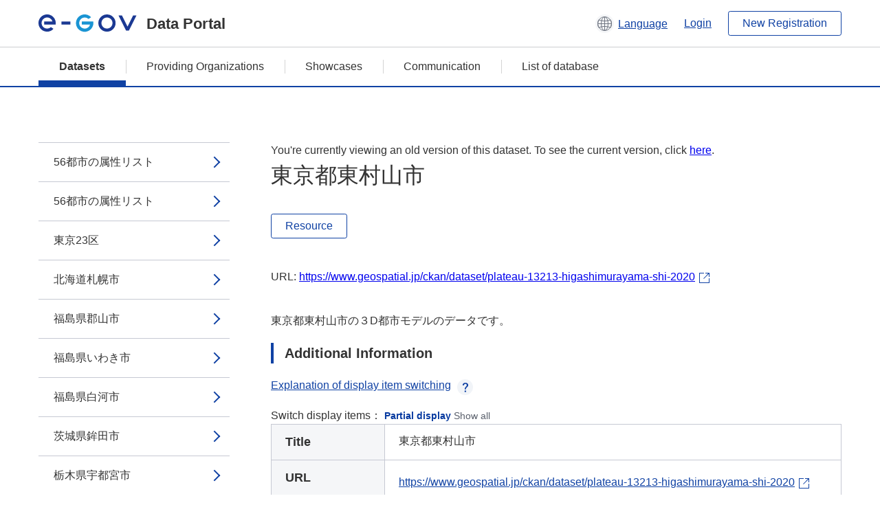

--- FILE ---
content_type: text/html; charset=utf-8
request_url: https://data.e-gov.go.jp/data/en/dataset/fcf1cd63-f527-4a8c-bec5-a2fd87efb56c/resource/3a3514a8-7ad1-4b59-afe8-0f1c482571ff?inner_span=True&activity_id=cd960d9c-752f-4867-8f20-bd7ae4f7fec8
body_size: 5741
content:
<!DOCTYPE html>
<!--[if IE 9]> <html lang="en" class="ie9"> <![endif]-->
<!--[if gt IE 8]><!--> <html lang="en"> <!--<![endif]-->
  <head>
    
  <meta charset="utf-8" />
      <meta name="generator" content="ckan 2.9.5" />
      <meta name="viewport" content="width=device-width">
  
  <meta name="description" content="データカタログに登録済みのデータセットのリソース詳細情報を表示します。" />
  <meta name="keywords" content="公共データ,オープンデータ,データカタログ,データセット,リソース" />


    <title>3D都市モデル（Project PLATEAU）ポータルサイト | 東京都東村山市 | e-Govデータポータル</title>

    
    <link rel="shortcut icon" href="/data/base/images/favicon.ico" />
    
  
  
  
  


    
  
      
      
    
  
  <meta property="og:title" content="3D都市モデル（Project PLATEAU）ポータルサイト - 東京都東村山市 - e-Govデータポータル">
  <meta property="og:description" content="東京都東村山市の３D都市モデルのデータです。">


    
    <link href="/data/webassets/ckanext-datasetslist-theme/637f4624_jquery-ui-min-css.css" rel="stylesheet"/>
<link href="/data/webassets/ckanext-datasetslist-theme/a8504815_datasetslist_theme_css.css" rel="stylesheet"/>
<link href="/data/webassets/ckanext-datasetslist-theme/088fc192_datasetslist_theme_form_tooltip_css.css" rel="stylesheet"/>
<link href="/data/webassets/vendor/bc192712_select2.css" rel="stylesheet"/>
<link href="/data/webassets/vendor/0b01aef1_font-awesome.css" rel="stylesheet"/>
<link href="/data/webassets/ckanext-datasetslist-theme/79ca7695_suggest_css.css" rel="stylesheet"/>
    
  </head>

  
  <body data-site-root="https://data.e-gov.go.jp/data/" data-locale-root="https://data.e-gov.go.jp/data/en/" >

    

    
        

<div id="blockskip">
  <a href="#contents">Go to main text of this page</a>
</div>
<header>
  <div class="header_title_container">
    <div class="header_title_inner header-image">
      <button class="header_menu_btn" id="header_menu_btn_01" aria-label="Menu" data-dialog="header_nav_area">
        <span class="menu_bar"></span>
        <span class="menu_bar"></span>
        <span class="menu_bar"></span>
        <span class="menu_label">Menu</span>
      </button>
  
    
      <a href="/data/en/" class="header_logo"><img src="/data/base/images/logo.svg" alt="e-Govデータポータル"></a>
      <span class="header_title">Data Portal</span>
    
  
      <div class="header_lang_wrapper">
        <a href="#" class="header_lang_link" role="button" aria-expanded="false" aria-controls="lang_menu_01" style="text-decoration: none;">
          <img class="icon_header_lang" src="/data/base/images/icon_header_lang.svg" alt="Image of language switching">
          <span class="only_pc lang_link" lang="en" style="margin-left: 0.15rem !important">Language</span>
        </a>
        <ul class="lang_menu" id="lang_menu_01" aria-label="Account menu">
          <li><a href="/data/ja/dataset/fcf1cd63-f527-4a8c-bec5-a2fd87efb56c/resource/3a3514a8-7ad1-4b59-afe8-0f1c482571ff?inner_span=True&amp;activity_id=cd960d9c-752f-4867-8f20-bd7ae4f7fec8">日本語</a></li>
          <li><a href="/data/en/dataset/fcf1cd63-f527-4a8c-bec5-a2fd87efb56c/resource/3a3514a8-7ad1-4b59-afe8-0f1c482571ff?inner_span=True&amp;activity_id=cd960d9c-752f-4867-8f20-bd7ae4f7fec8" lang="en">English</a></li>
        </ul>
      </div>
  
    
      <a href="https://data.e-gov.go.jp/info/en/keycloak/login" 
           class="header_link only_pc ml-0 pc-ml-6">
          Login
      </a>
    
      <button class="btn_normal only_pc ml-0 pc-ml-6" onclick="location.href='https://account.e-gov.go.jp/user/pre-registration/init?service_type=00'">New Registration</button>
    
  
    </div>
  </div>
  <div class="header_nav_container" id="header_nav_area" aria-labelledby="header_menu_btn_01">
    <nav class="header_nav">
      <div class="nav_header">
        <img class="header_menu_logo" src="/data/base/images/logo.svg" alt="e-Govデータポータル" tabindex="0">
        <button class="close_dialog close_dialog_btn">
          <span class="close_dialog_label">Close</span>
        </button>
      </div>
  
    
    
      <div class="nav_user_links">
        <a href="https://data.e-gov.go.jp/info/en/keycloak/login" class="header_link header_link_in_menu">Login</a>
      
        <a href="https://data.e-gov.go.jp/info/en/#" class="header_link header_link_in_menu">New Registration</a>
      
      </div>
  
      <ul class="nav_bar">
                <li class="active"><a href="/data/en/dataset/?organization=default">Datasets</a></li><li><a href="/data/en/organization/?q=default">Providing Organizations</a></li><li><a href="/data/en/showcase?organization=default">Showcases</a></li>
  

    
        <li><a href="https://data.e-gov.go.jp/info/en/communication/list">Communication</a></li>
        <li><a href="/info/databasesite">List of database</a></li>
  
      </ul>
      <ul class="nav_bottom_links">
        <li><a href="/info/about-site">About this site</a></li>
        <li><a href="/info/service-policy">Terms of Use</a></li>
        <li><a href="/info/help">Help</a></li>
        <li><a href="/info/terms">Terms and Conditions</a></li>
        <li><a href="/info/privacy-policy">Privacy Policy</a></li>
        <li><a href="/info/contacts">Contact Us</a></li>
        <li><a href="https://data.e-gov.go.jp/info/en/dashboard/metrics">Dashboard</a></li>
        <li><a href="/info/site-map">Site Map</a></li>
      </ul>
    
    </nav>
  </div>
</header>

    

    
    
      <main>
        
          <div class="contents_area flash-messages mb-5 pc-mb-5">
            
              
            
          </div>
        
      <div class="contents_area" id="contents">
    
      <!-- <div class="container"> -->
        

          <div class="row wrapper no-nav">

            


 
    


  
    <div class="side_menu_contents">
      <nav>
        
          
            <ul class="side_menu_link_list">
              
                <li class="side_menu_link_list_item">
                  <a class="side_menu_link" href="/data/en/dataset/fcf1cd63-f527-4a8c-bec5-a2fd87efb56c/resource/a054c11c-2685-476d-83d3-8279e9f4958c?inner_span=True&amp;activity_id=cd960d9c-752f-4867-8f20-bd7ae4f7fec8">56都市の属性リスト</a>
                </li>
              
                <li class="side_menu_link_list_item">
                  <a class="side_menu_link" href="/data/en/dataset/fcf1cd63-f527-4a8c-bec5-a2fd87efb56c/resource/ee239563-c4b3-4dfe-a3f2-2c8a997d8f94?inner_span=True&amp;activity_id=cd960d9c-752f-4867-8f20-bd7ae4f7fec8"> 56都市の属性リスト</a>
                </li>
              
                <li class="side_menu_link_list_item">
                  <a class="side_menu_link" href="/data/en/dataset/fcf1cd63-f527-4a8c-bec5-a2fd87efb56c/resource/e59f6f91-fd87-4bc3-bd71-c168749e93cf?inner_span=True&amp;activity_id=cd960d9c-752f-4867-8f20-bd7ae4f7fec8">東京23区</a>
                </li>
              
                <li class="side_menu_link_list_item">
                  <a class="side_menu_link" href="/data/en/dataset/fcf1cd63-f527-4a8c-bec5-a2fd87efb56c/resource/905c6bdf-ca3d-4e30-b6b1-c9f44deb3843?inner_span=True&amp;activity_id=cd960d9c-752f-4867-8f20-bd7ae4f7fec8">北海道札幌市</a>
                </li>
              
                <li class="side_menu_link_list_item">
                  <a class="side_menu_link" href="/data/en/dataset/fcf1cd63-f527-4a8c-bec5-a2fd87efb56c/resource/d227149c-a1c5-4af1-a836-f79752be181c?inner_span=True&amp;activity_id=cd960d9c-752f-4867-8f20-bd7ae4f7fec8">福島県郡山市</a>
                </li>
              
                <li class="side_menu_link_list_item">
                  <a class="side_menu_link" href="/data/en/dataset/fcf1cd63-f527-4a8c-bec5-a2fd87efb56c/resource/b24dfedb-d263-4b1f-aa61-a38ed78d7695?inner_span=True&amp;activity_id=cd960d9c-752f-4867-8f20-bd7ae4f7fec8">福島県いわき市</a>
                </li>
              
                <li class="side_menu_link_list_item">
                  <a class="side_menu_link" href="/data/en/dataset/fcf1cd63-f527-4a8c-bec5-a2fd87efb56c/resource/64b1a1d7-4455-4cd4-b959-b74370356ed5?inner_span=True&amp;activity_id=cd960d9c-752f-4867-8f20-bd7ae4f7fec8">福島県白河市</a>
                </li>
              
                <li class="side_menu_link_list_item">
                  <a class="side_menu_link" href="/data/en/dataset/fcf1cd63-f527-4a8c-bec5-a2fd87efb56c/resource/68e3188a-5daa-4191-addb-0a10738b0a71?inner_span=True&amp;activity_id=cd960d9c-752f-4867-8f20-bd7ae4f7fec8">茨城県鉾田市</a>
                </li>
              
                <li class="side_menu_link_list_item">
                  <a class="side_menu_link" href="/data/en/dataset/fcf1cd63-f527-4a8c-bec5-a2fd87efb56c/resource/af2ed066-61e3-4f95-a10c-90826756e2d8?inner_span=True&amp;activity_id=cd960d9c-752f-4867-8f20-bd7ae4f7fec8">栃木県宇都宮市</a>
                </li>
              
                <li class="side_menu_link_list_item">
                  <a class="side_menu_link" href="/data/en/dataset/fcf1cd63-f527-4a8c-bec5-a2fd87efb56c/resource/f324a41d-d50e-49db-8254-acd712998568?inner_span=True&amp;activity_id=cd960d9c-752f-4867-8f20-bd7ae4f7fec8">群馬県桐生市</a>
                </li>
              
                <li class="side_menu_link_list_item">
                  <a class="side_menu_link" href="/data/en/dataset/fcf1cd63-f527-4a8c-bec5-a2fd87efb56c/resource/03e8bf18-4ed6-49ba-a8bb-041d887c25eb?inner_span=True&amp;activity_id=cd960d9c-752f-4867-8f20-bd7ae4f7fec8">群馬県館林市</a>
                </li>
              
                <li class="side_menu_link_list_item">
                  <a class="side_menu_link" href="/data/en/dataset/fcf1cd63-f527-4a8c-bec5-a2fd87efb56c/resource/5405cfad-bfa4-4060-a6b3-b92cafc47f91?inner_span=True&amp;activity_id=cd960d9c-752f-4867-8f20-bd7ae4f7fec8">埼玉県さいたま市</a>
                </li>
              
                <li class="side_menu_link_list_item">
                  <a class="side_menu_link" href="/data/en/dataset/fcf1cd63-f527-4a8c-bec5-a2fd87efb56c/resource/aef58455-0e13-453b-a0c0-aab58c8262ec?inner_span=True&amp;activity_id=cd960d9c-752f-4867-8f20-bd7ae4f7fec8">埼玉県熊谷市</a>
                </li>
              
                <li class="side_menu_link_list_item">
                  <a class="side_menu_link" href="/data/en/dataset/fcf1cd63-f527-4a8c-bec5-a2fd87efb56c/resource/6ab1b3e3-3f76-4a32-b979-6b58b8200384?inner_span=True&amp;activity_id=cd960d9c-752f-4867-8f20-bd7ae4f7fec8">埼玉県新座市</a>
                </li>
              
                <li class="side_menu_link_list_item">
                  <a class="side_menu_link" href="/data/en/dataset/fcf1cd63-f527-4a8c-bec5-a2fd87efb56c/resource/8cb087f0-ff7f-4c94-9d53-e90bcd5d2bdf?inner_span=True&amp;activity_id=cd960d9c-752f-4867-8f20-bd7ae4f7fec8">埼玉県毛呂山町</a>
                </li>
              
                <li class="side_menu_link_list_item">
                  <a class="side_menu_link" href="/data/en/dataset/fcf1cd63-f527-4a8c-bec5-a2fd87efb56c/resource/864d3d37-ca3e-4f86-b4ee-a4abdda9643d?inner_span=True&amp;activity_id=cd960d9c-752f-4867-8f20-bd7ae4f7fec8">千葉県柏市</a>
                </li>
              
                <li class="side_menu_link_list_item">
                  <a class="side_menu_link" href="/data/en/dataset/fcf1cd63-f527-4a8c-bec5-a2fd87efb56c/resource/3dd46139-c238-4386-aa6f-a59a4b965ff7?inner_span=True&amp;activity_id=cd960d9c-752f-4867-8f20-bd7ae4f7fec8">東京都八王子市南大沢</a>
                </li>
              
                <li class="side_menu_link_list_item active">
                  <a class="side_menu_link" href="/data/en/dataset/fcf1cd63-f527-4a8c-bec5-a2fd87efb56c/resource/3a3514a8-7ad1-4b59-afe8-0f1c482571ff?inner_span=True&amp;activity_id=cd960d9c-752f-4867-8f20-bd7ae4f7fec8">東京都東村山市</a>
                </li>
              
                <li class="side_menu_link_list_item">
                  <a class="side_menu_link" href="/data/en/dataset/fcf1cd63-f527-4a8c-bec5-a2fd87efb56c/resource/02b2446f-3af3-486e-b6be-7adaadfe9df5?inner_span=True&amp;activity_id=cd960d9c-752f-4867-8f20-bd7ae4f7fec8">神奈川県横浜市</a>
                </li>
              
                <li class="side_menu_link_list_item">
                  <a class="side_menu_link" href="/data/en/dataset/fcf1cd63-f527-4a8c-bec5-a2fd87efb56c/resource/bee7ba9e-ab6f-445e-a520-7d1f00c07888?inner_span=True&amp;activity_id=cd960d9c-752f-4867-8f20-bd7ae4f7fec8">神奈川県川崎市</a>
                </li>
              
                <li class="side_menu_link_list_item">
                  <a class="side_menu_link" href="/data/en/dataset/fcf1cd63-f527-4a8c-bec5-a2fd87efb56c/resource/aed1341c-050f-43f4-a0d6-cc04fa64f7e3?inner_span=True&amp;activity_id=cd960d9c-752f-4867-8f20-bd7ae4f7fec8">神奈川県相模原市</a>
                </li>
              
                <li class="side_menu_link_list_item">
                  <a class="side_menu_link" href="/data/en/dataset/fcf1cd63-f527-4a8c-bec5-a2fd87efb56c/resource/12c3c2b8-fbf8-472c-8b3a-dda6b2ad86e3?inner_span=True&amp;activity_id=cd960d9c-752f-4867-8f20-bd7ae4f7fec8">神奈川県横須賀市</a>
                </li>
              
                <li class="side_menu_link_list_item">
                  <a class="side_menu_link" href="/data/en/dataset/fcf1cd63-f527-4a8c-bec5-a2fd87efb56c/resource/9231fdde-bc4e-4618-974f-83dd58d26cc0?inner_span=True&amp;activity_id=cd960d9c-752f-4867-8f20-bd7ae4f7fec8">神奈川県箱根町</a>
                </li>
              
                <li class="side_menu_link_list_item">
                  <a class="side_menu_link" href="/data/en/dataset/fcf1cd63-f527-4a8c-bec5-a2fd87efb56c/resource/48a0477a-729b-468f-863a-b510f935c5d4?inner_span=True&amp;activity_id=cd960d9c-752f-4867-8f20-bd7ae4f7fec8">新潟県新潟市</a>
                </li>
              
                <li class="side_menu_link_list_item">
                  <a class="side_menu_link" href="/data/en/dataset/fcf1cd63-f527-4a8c-bec5-a2fd87efb56c/resource/b21f7710-032a-4dc4-ae06-d31c6302a6f1?inner_span=True&amp;activity_id=cd960d9c-752f-4867-8f20-bd7ae4f7fec8">石川県金沢市</a>
                </li>
              
                <li class="side_menu_link_list_item">
                  <a class="side_menu_link" href="/data/en/dataset/fcf1cd63-f527-4a8c-bec5-a2fd87efb56c/resource/ca676037-5b47-4434-b2a2-d2dcabf8a419?inner_span=True&amp;activity_id=cd960d9c-752f-4867-8f20-bd7ae4f7fec8">石川県加賀市</a>
                </li>
              
                <li class="side_menu_link_list_item">
                  <a class="side_menu_link" href="/data/en/dataset/fcf1cd63-f527-4a8c-bec5-a2fd87efb56c/resource/58d4f01f-a1ef-42e9-969d-1e8a02f50eeb?inner_span=True&amp;activity_id=cd960d9c-752f-4867-8f20-bd7ae4f7fec8">長野県松本市</a>
                </li>
              
                <li class="side_menu_link_list_item">
                  <a class="side_menu_link" href="/data/en/dataset/fcf1cd63-f527-4a8c-bec5-a2fd87efb56c/resource/96a449b6-047c-4104-b8ca-17ac372ee234?inner_span=True&amp;activity_id=cd960d9c-752f-4867-8f20-bd7ae4f7fec8">長野県岡谷市</a>
                </li>
              
                <li class="side_menu_link_list_item">
                  <a class="side_menu_link" href="/data/en/dataset/fcf1cd63-f527-4a8c-bec5-a2fd87efb56c/resource/7f029caf-8494-4dd7-a271-0493e769fdae?inner_span=True&amp;activity_id=cd960d9c-752f-4867-8f20-bd7ae4f7fec8">長野県伊那市</a>
                </li>
              
                <li class="side_menu_link_list_item">
                  <a class="side_menu_link" href="/data/en/dataset/fcf1cd63-f527-4a8c-bec5-a2fd87efb56c/resource/b13f0f69-b6d7-4a10-87fa-06634f591841?inner_span=True&amp;activity_id=cd960d9c-752f-4867-8f20-bd7ae4f7fec8">長野県茅野市</a>
                </li>
              
                <li class="side_menu_link_list_item">
                  <a class="side_menu_link" href="/data/en/dataset/fcf1cd63-f527-4a8c-bec5-a2fd87efb56c/resource/7b302ce4-58d5-4577-bfe4-78f5cb71cf1a?inner_span=True&amp;activity_id=cd960d9c-752f-4867-8f20-bd7ae4f7fec8">岐阜県岐阜市</a>
                </li>
              
                <li class="side_menu_link_list_item">
                  <a class="side_menu_link" href="/data/en/dataset/fcf1cd63-f527-4a8c-bec5-a2fd87efb56c/resource/76dde6ac-54b7-4c90-a562-c82f986211e5?inner_span=True&amp;activity_id=cd960d9c-752f-4867-8f20-bd7ae4f7fec8">静岡県沼津市</a>
                </li>
              
                <li class="side_menu_link_list_item">
                  <a class="side_menu_link" href="/data/en/dataset/fcf1cd63-f527-4a8c-bec5-a2fd87efb56c/resource/f223b1ac-e490-4189-b22e-9795e797ac67?inner_span=True&amp;activity_id=cd960d9c-752f-4867-8f20-bd7ae4f7fec8">静岡県掛川市</a>
                </li>
              
                <li class="side_menu_link_list_item">
                  <a class="side_menu_link" href="/data/en/dataset/fcf1cd63-f527-4a8c-bec5-a2fd87efb56c/resource/dce1e6a7-df15-4c15-bda1-78221de61ceb?inner_span=True&amp;activity_id=cd960d9c-752f-4867-8f20-bd7ae4f7fec8">静岡県菊川市</a>
                </li>
              
                <li class="side_menu_link_list_item">
                  <a class="side_menu_link" href="/data/en/dataset/fcf1cd63-f527-4a8c-bec5-a2fd87efb56c/resource/9e38caa8-8b82-42cb-a4db-1138762ebba3?inner_span=True&amp;activity_id=cd960d9c-752f-4867-8f20-bd7ae4f7fec8">愛知県名古屋市</a>
                </li>
              
                <li class="side_menu_link_list_item">
                  <a class="side_menu_link" href="/data/en/dataset/fcf1cd63-f527-4a8c-bec5-a2fd87efb56c/resource/47d4b114-3138-4fc9-8b00-65aca28207cc?inner_span=True&amp;activity_id=cd960d9c-752f-4867-8f20-bd7ae4f7fec8">愛知県岡崎市</a>
                </li>
              
                <li class="side_menu_link_list_item">
                  <a class="side_menu_link" href="/data/en/dataset/fcf1cd63-f527-4a8c-bec5-a2fd87efb56c/resource/c1593c4f-8321-4c66-82d0-69cfa90fc24f?inner_span=True&amp;activity_id=cd960d9c-752f-4867-8f20-bd7ae4f7fec8">愛知県津島市</a>
                </li>
              
                <li class="side_menu_link_list_item">
                  <a class="side_menu_link" href="/data/en/dataset/fcf1cd63-f527-4a8c-bec5-a2fd87efb56c/resource/7c93c38b-1b01-4d37-b122-261a971dd642?inner_span=True&amp;activity_id=cd960d9c-752f-4867-8f20-bd7ae4f7fec8">愛知県安城市</a>
                </li>
              
                <li class="side_menu_link_list_item">
                  <a class="side_menu_link" href="/data/en/dataset/fcf1cd63-f527-4a8c-bec5-a2fd87efb56c/resource/5aed50c2-3bed-4e8d-a792-3de7da3e5649?inner_span=True&amp;activity_id=cd960d9c-752f-4867-8f20-bd7ae4f7fec8">大阪府大阪市</a>
                </li>
              
                <li class="side_menu_link_list_item">
                  <a class="side_menu_link" href="/data/en/dataset/fcf1cd63-f527-4a8c-bec5-a2fd87efb56c/resource/39c8f3af-1825-4c60-bcc0-f90f19097290?inner_span=True&amp;activity_id=cd960d9c-752f-4867-8f20-bd7ae4f7fec8">大阪府豊中市</a>
                </li>
              
                <li class="side_menu_link_list_item">
                  <a class="side_menu_link" href="/data/en/dataset/fcf1cd63-f527-4a8c-bec5-a2fd87efb56c/resource/3f45ac4d-808d-4e85-835b-d2dddbd63e2c?inner_span=True&amp;activity_id=cd960d9c-752f-4867-8f20-bd7ae4f7fec8">大阪府池田市</a>
                </li>
              
                <li class="side_menu_link_list_item">
                  <a class="side_menu_link" href="/data/en/dataset/fcf1cd63-f527-4a8c-bec5-a2fd87efb56c/resource/5566108b-5156-4af4-8651-d959d8013a37?inner_span=True&amp;activity_id=cd960d9c-752f-4867-8f20-bd7ae4f7fec8">大阪府高槻市</a>
                </li>
              
                <li class="side_menu_link_list_item">
                  <a class="side_menu_link" href="/data/en/dataset/fcf1cd63-f527-4a8c-bec5-a2fd87efb56c/resource/65d21fd4-5f66-4b4f-ae05-e5800128c2b8?inner_span=True&amp;activity_id=cd960d9c-752f-4867-8f20-bd7ae4f7fec8">大阪府摂津市</a>
                </li>
              
                <li class="side_menu_link_list_item">
                  <a class="side_menu_link" href="/data/en/dataset/fcf1cd63-f527-4a8c-bec5-a2fd87efb56c/resource/a38b4dc6-cdbf-440f-9efc-d9c4cb01ce71?inner_span=True&amp;activity_id=cd960d9c-752f-4867-8f20-bd7ae4f7fec8">大阪府忠岡町</a>
                </li>
              
                <li class="side_menu_link_list_item">
                  <a class="side_menu_link" href="/data/en/dataset/fcf1cd63-f527-4a8c-bec5-a2fd87efb56c/resource/1c891bd6-5ec0-4c24-bb67-c4857dfecbf5?inner_span=True&amp;activity_id=cd960d9c-752f-4867-8f20-bd7ae4f7fec8">兵庫県加古川市</a>
                </li>
              
                <li class="side_menu_link_list_item">
                  <a class="side_menu_link" href="/data/en/dataset/fcf1cd63-f527-4a8c-bec5-a2fd87efb56c/resource/0acbe554-23c0-4c25-b87f-7be8e9111f94?inner_span=True&amp;activity_id=cd960d9c-752f-4867-8f20-bd7ae4f7fec8">鳥取県鳥取市</a>
                </li>
              
                <li class="side_menu_link_list_item">
                  <a class="side_menu_link" href="/data/en/dataset/fcf1cd63-f527-4a8c-bec5-a2fd87efb56c/resource/faf77a0d-6e0f-4590-a840-29638b128813?inner_span=True&amp;activity_id=cd960d9c-752f-4867-8f20-bd7ae4f7fec8">広島県呉市</a>
                </li>
              
                <li class="side_menu_link_list_item">
                  <a class="side_menu_link" href="/data/en/dataset/fcf1cd63-f527-4a8c-bec5-a2fd87efb56c/resource/6b36d075-b3bf-4a64-be78-228d08d27e57?inner_span=True&amp;activity_id=cd960d9c-752f-4867-8f20-bd7ae4f7fec8">広島県福山市</a>
                </li>
              
                <li class="side_menu_link_list_item">
                  <a class="side_menu_link" href="/data/en/dataset/fcf1cd63-f527-4a8c-bec5-a2fd87efb56c/resource/600ba7a8-fc0d-4a98-bbfd-ea227eb70a9b?inner_span=True&amp;activity_id=cd960d9c-752f-4867-8f20-bd7ae4f7fec8">愛媛県松山市</a>
                </li>
              
                <li class="side_menu_link_list_item">
                  <a class="side_menu_link" href="/data/en/dataset/fcf1cd63-f527-4a8c-bec5-a2fd87efb56c/resource/2b105fb2-6aab-4454-b609-677fef07b0e9?inner_span=True&amp;activity_id=cd960d9c-752f-4867-8f20-bd7ae4f7fec8">福岡県北九州市</a>
                </li>
              
                <li class="side_menu_link_list_item">
                  <a class="side_menu_link" href="/data/en/dataset/fcf1cd63-f527-4a8c-bec5-a2fd87efb56c/resource/461b68bd-02fe-4fb1-a5f1-9efd0b8d1332?inner_span=True&amp;activity_id=cd960d9c-752f-4867-8f20-bd7ae4f7fec8">福岡県久留米市</a>
                </li>
              
                <li class="side_menu_link_list_item">
                  <a class="side_menu_link" href="/data/en/dataset/fcf1cd63-f527-4a8c-bec5-a2fd87efb56c/resource/cc8bff98-6941-4944-8cf3-82956d2e20d6?inner_span=True&amp;activity_id=cd960d9c-752f-4867-8f20-bd7ae4f7fec8">福岡県飯塚市</a>
                </li>
              
                <li class="side_menu_link_list_item">
                  <a class="side_menu_link" href="/data/en/dataset/fcf1cd63-f527-4a8c-bec5-a2fd87efb56c/resource/a704f8b8-fe53-4367-85de-80f8180cdf15?inner_span=True&amp;activity_id=cd960d9c-752f-4867-8f20-bd7ae4f7fec8">福岡県宗像市</a>
                </li>
              
                <li class="side_menu_link_list_item">
                  <a class="side_menu_link" href="/data/en/dataset/fcf1cd63-f527-4a8c-bec5-a2fd87efb56c/resource/d21c685d-acb9-4a69-b37d-adf5c2121766?inner_span=True&amp;activity_id=cd960d9c-752f-4867-8f20-bd7ae4f7fec8">熊本県熊本市</a>
                </li>
              
                <li class="side_menu_link_list_item">
                  <a class="side_menu_link" href="/data/en/dataset/fcf1cd63-f527-4a8c-bec5-a2fd87efb56c/resource/c1faec53-49f8-4ccb-897a-ee4717ca53d1?inner_span=True&amp;activity_id=cd960d9c-752f-4867-8f20-bd7ae4f7fec8">熊本県荒尾市</a>
                </li>
              
                <li class="side_menu_link_list_item">
                  <a class="side_menu_link" href="/data/en/dataset/fcf1cd63-f527-4a8c-bec5-a2fd87efb56c/resource/945e2f88-a791-463c-9ab8-b3fa3043d616?inner_span=True&amp;activity_id=cd960d9c-752f-4867-8f20-bd7ae4f7fec8">熊本県玉名市</a>
                </li>
              
                <li class="side_menu_link_list_item">
                  <a class="side_menu_link" href="/data/en/dataset/fcf1cd63-f527-4a8c-bec5-a2fd87efb56c/resource/8b54f437-c8b2-4371-8fda-b18c83618621?inner_span=True&amp;activity_id=cd960d9c-752f-4867-8f20-bd7ae4f7fec8">熊本県益城町</a>
                </li>
              
                <li class="side_menu_link_list_item">
                  <a class="side_menu_link" href="/data/en/dataset/fcf1cd63-f527-4a8c-bec5-a2fd87efb56c/resource/8fc6958d-588b-4038-b642-4c7befb2fba6?inner_span=True&amp;activity_id=cd960d9c-752f-4867-8f20-bd7ae4f7fec8">大分県日田市</a>
                </li>
              
                <li class="side_menu_link_list_item">
                  <a class="side_menu_link" href="/data/en/dataset/fcf1cd63-f527-4a8c-bec5-a2fd87efb56c/resource/93c15da5-bd0b-487e-94c7-a6ebd978d4c0?inner_span=True&amp;activity_id=cd960d9c-752f-4867-8f20-bd7ae4f7fec8">沖縄県那覇市</a>
                </li>
              
            </ul>
          
        
      </nav>
    </div>
  

  


 
          </div>

          
              <!--<div class="primary col-sm-9 col-xs-12" role="main">-->
                
              <div class="main_contents">
                
  
    <section class="module module-resource" role="complementary">
      
      <div class="module-content">
        <div class="actions pc_align_right mb-0 pc-mb-0">
          
          
            
  
            
            
  

          
          
        </div>
        
          
            
              <div id="activity-archive-notice" class="alert alert-danger">
                You're currently viewing an old version of this dataset. To see the current version, click <a href="/data/en/dataset/fcf1cd63-f527-4a8c-bec5-a2fd87efb56c">here</a>.
              </div>
            
          
          
            <h1 class="page_title mt-0 pc-mt-0 mb-8 pc-mb-8">東京都東村山市</h1>
          

          
              
                  <a class="btn btn_normal mt-0 pc-mt-0 mb-5 pc-mb-5 resource-type-None resource-url-analytics" href="https://www.geospatial.jp/ckan/dataset/plateau-13213-higashimurayama-shi-2020" target="_blank">
                    
                      Resource
                    
                  </a>
            

           <br /><br />

          
            
              <div class="text-muted ellipsis" style="margin-bottom:10px; word-break: break-all; display: flex;">
                
                <span class="link_accessory_text mt-0 pc-mt-0 mb-5 pc-mb-5">
                  URL:
                  <a class="resource-url-analytics" href="https://www.geospatial.jp/ckan/dataset/plateau-13213-higashimurayama-shi-2020" title="https://www.geospatial.jp/ckan/dataset/plateau-13213-higashimurayama-shi-2020">
                    https://www.geospatial.jp/ckan/dataset/plateau-13213-higashimurayama-shi-2020
                  </a>
                </span>
                
                  <div class="link_accessory_icon"></div>
                
              </div>
            
          
          <div class="prose notes" property="rdfs:label">
            
              <p class="text mt-5 pc-mt-5 mb-5 pc-mb-5">東京都東村山市の３D都市モデルのデータです。</p>
            
            
            
          </div>
        
      
      
    </section>
  


                
  
    
      <section class="module">
        
  
  
        <div class="module-content">
          <h2 class="page_title_icon mt-5 pc-mt-5 mb-5 pc-mb-5">Additional Information</h2>
          <ul class="checkbox_list mt-5 pc-mt-5 mb-0 pc-mb-0" role="group">
            <div class="link_accordion link_accordion_rear mt-5 pc-mt-5 mb-5 pc-mb-5 ml-0 pc-ml-0">
              <a class="link_accordion_handle" role="button" aria-expanded="false" aria-controls="link_accordion_content02" aria-label="Button to open explanation about switching display items" tabindex="0">
                <img class="link_accordion_icon_image" src="/data/base/images/icon_question_mark.svg" alt="Button to open explanation about switching display items">
                Explanation of display item switching
              </a>
              <div id="link_accordion_content02" class="link_accordion_content mt-0 pc-mt-0 mb-0 pc-mb-0">
                <div class="arrow_up"></div>
                <div class="link_accordion_content_inner">
                  <p class="text mt-0 pc-mt-0 mb-0 pc-mb-0">
                    You can switch the metadata items displayed in the detailed information.<br>Display partial: Displays only the e-Gov Data Portal standard metadata items (item names are displayed in bold).<br>Display all: Displays all metadata items including items in the local government standard ODS open data list.
                  </p>
                </div>
              </div>
            </div>
            <li>Switch display items：
              <input type="radio" id="metadata_detail_toggle_min" name="metadata_detail_toggle" class="metadata_detail_toggle" data-module="metadata_detail_toggle" checked>
              <label for="metadata_detail_toggle_min">Partial display</label>
              <input type="radio" id="metadata_detail_toggle_max" name="metadata_detail_toggle" class="metadata_detail_toggle" data-module="metadata_detail_toggle">
              <label for="metadata_detail_toggle_max">Show all</label>
            </li>
          </ul>
          <table class="table_vertical mt-0 pc-mt-0 mb-0 pc-mb-0" data-module="table-toggle-more">
            <tbody>
              <tr class="metadata_basic_field">
                <th class="pc_percentage_20" scope="row">Title</th>
                <td>東京都東村山市</td>
              </tr>
              <tr class="metadata_basic_field">
                <th scope="row">URL</th>
                <td>
                  
                    


    <a class="link_accessory mt-2 pc-mt-2 mb-2 pc-mb-2" href="https://www.geospatial.jp/ckan/dataset/plateau-13213-higashimurayama-shi-2020" target="_blank" style="display: flex;">
        <span>https://www.geospatial.jp/ckan/dataset/plateau-13213-higashimurayama-shi-2020</span>
        <div class="link_accessory_icon"></div>
    </a>

                  
                </td>
              </tr>
              <tr class="metadata_basic_field">
                <th scope="row">Description</th>
                <td>東京都東村山市の３D都市モデルのデータです。</td>
              </tr>
              <tr class="metadata_basic_field">
                <th scope="row">Format</th>
                <td> </td>
              </tr>
              <tr class="metadata_basic_field">
                <th scope="row">File Size</th>
                <td>
                    
                        
                    
                        
                    
                        
                    
                        
                    
                        
                    
                        
                    
                        
                    
                        
                    
                        
                    
                        
                    
                        
                    
                </td>
              </tr>
              <tr class="metadata_basic_field">
                <th scope="row">Last Modified Date</th>
                <td>September 27, 2023</td>
              </tr>
              <tr class="metadata_basic_field">
                <th scope="row">License</th>
                <td>政府標準利用規約（第 2.0 版）</td>
              </tr>
              <tr class="metadata_detail_field hide">
                <th scope="row" aria-label="Local Government Standard ODS Open Data List Items Status">Status</th>
                <td></td>
              </tr>
              <tr class="metadata_detail_field hide">
                <th scope="row" aria-label="Local Government Standard ODS Open Data List Items Terms and Conditions">Terms and Conditions</th>
                <td></td>
              </tr>
              <tr class="metadata_detail_field hide">
                <th scope="row" aria-label="Local Government Standard ODS Open Data List Items Related Documents">Related Documents</th>
                <td></td>
              </tr>
              <tr class="metadata_basic_field">
                <th scope="row">Copyright</th>
                <td></td>
              </tr>
              <tr class="metadata_basic_field">
                <th scope="row">Language</th>
                <td>
                    
                        
                    
                        
                    
                        
                    
                        
                            jpn
                        
                    
                        
                    
                        
                    
                        
                    
                        
                    
                        
                    
                        
                    
                        
                    
                </td>
              </tr>
              <tr class="metadata_detail_field hide">
                <th scope="row" aria-label="Local Government Standard ODS Open Data List Items Compliant Standard">Compliant Standard</th>
                <td></td>
              </tr>
              <tr class="metadata_detail_field hide">
                <th scope="row" aria-label="Local Government Standard ODS Open Data List Items API Availability">API Availability</th>
                <td></td>
              </tr>
              
              
              

              
            </tbody>
          </table>
        </div>
        

      </section>
    
  

              </div>
            



        
      <!-- </div> -->
    </div>
  </main>
  

  
      <footer>
    <div class="footer_inner">
        <ul class="footer_items mt-0 pc-mt-0 mb-2 pc-mb-4">
            <li><a href="/info/about-site">About this site</a></li>
            <li><a href="/info/service-policy">Terms of Use</a></li>
            <li><a href="/info/help">Help</a></li>
            <li><a href="/info/terms">Terms and Conditions</a></li>
            <li><a href="/info/privacy-policy">Privacy Policy</a></li>
            <li><a href="/info/contacts">Contact Us</a></li>
            <li><a href="https://data.e-gov.go.jp/info/en/dashboard/metrics">Dashboard</a></li>
            <li><a href="/info/site-map">Site Map</a></li>
        </ul>
        <p class="copy_right" lang="en">Copyright © Digital Agency All Rights Reserved.</p>
    </div>
</footer>
    <div>
      <a class="to_pagetop" role="button" href="#contents">ページトップへ移動</a>
    </div>


  
  
  
    
  
  
  
    
  
  
  
  
  
  


      

    
    
    
    <script src="/data/webassets/vendor/d8ae4bed_jquery.js" type="text/javascript"></script>
<script src="/data/webassets/vendor/fb6095a0_vendor.js" type="text/javascript"></script>
<script src="/data/webassets/vendor/580fa18d_bootstrap.js" type="text/javascript"></script>
<script src="/data/webassets/base/8597cdcc_main.js" type="text/javascript"></script>
<script src="/data/webassets/base/19c28fdb_ckan.js" type="text/javascript"></script>
<script src="/data/webassets/base/cd2c0272_tracking.js" type="text/javascript"></script>
<script src="/data/webassets/ckanext-datasetslist-theme/9cad9e6d_datasetslist_theme_js.js" type="text/javascript"></script>
<script src="/data/webassets/ckanext-datasetslist-theme/169dffff_datasetslist_theme_form_tooltip_js.js" type="text/javascript"></script>
<script src="/data/webassets/ckanext-datasetslist-theme/4d255bdc_typeahead_js.js" type="text/javascript"></script>
<script src="/data/webassets/ckanext-datasetslist-theme/f831a5b6_suggest_js.js" type="text/javascript"></script>
<script src="/data/webassets/ckanext-datasetslist-theme/ab1b9d49_rating_js.js" type="text/javascript"></script>
<script src="/data/webassets/ckanext-datasetslist-theme/dec0930d_get_template_js.js" type="text/javascript"></script>
  </body>
</html>